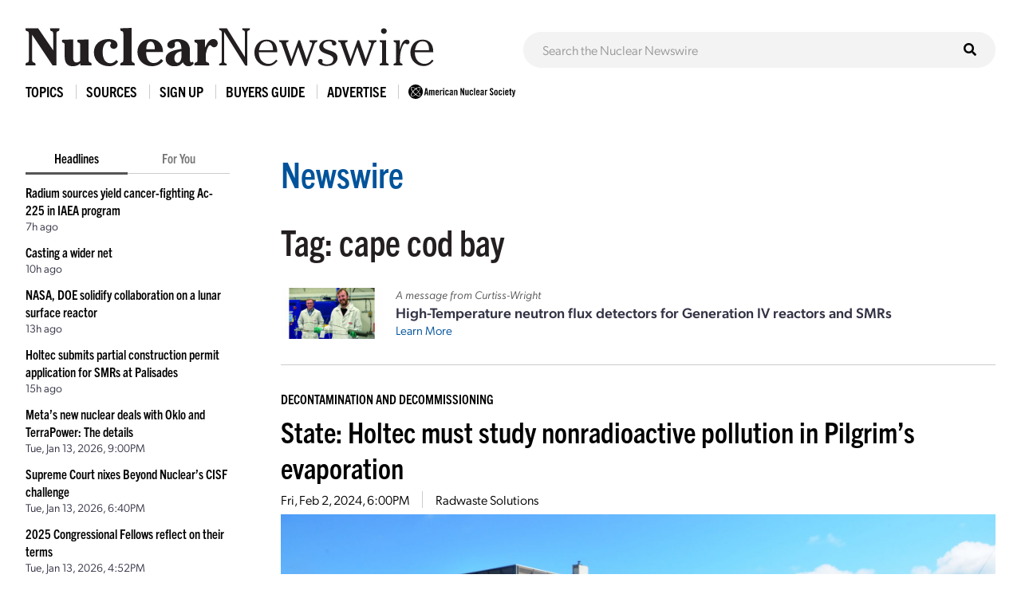

--- FILE ---
content_type: text/javascript;charset=UTF-8
request_url: https://www.ans.org/ad/js/s-1/
body_size: 434
content:
function ans_ads_17684522928264(){ads=[{"1":"<a href=\"https:\/\/www.ans.org\/ad\/goto-s1:a194:i216\/\" target=\"_blank\" rel=\"noopener\"><img src=\"https:\/\/www.ans.org\/ad\/src-s1:a194:i216\/\" alt=\"\" width=\"970\" height=\"90\" class=\"ans_ad_leaderboard (970px)\"><\/a>","2":"<a href=\"https:\/\/www.ans.org\/ad\/goto-s1:a194:i217\/\" target=\"_blank\" rel=\"noopener\"><img src=\"https:\/\/www.ans.org\/ad\/src-s1:a194:i217\/\" alt=\"\" width=\"300\" height=\"250\" class=\"ans_ad_rectangle\"><\/a>"}];for (var i in ads){for (var j in ads[i]){var c=document.getElementById("ans_ad_s1_z"+j.toString()+"_"+i.toString());if (c){c.innerHTML=ads[i][j];}}}}if ((document.readyState==="interactive")||(document.readyState==="complete")){ans_ads_17684522928264();}else {document.addEventListener("DOMContentLoaded",function(e){ans_ads_17684522928264();});}

--- FILE ---
content_type: text/javascript
request_url: https://cdn.ans.org/site/s/global_v407.js
body_size: 3873
content:
function refreshto(url, sec) { setTimeout("document.location='"+url+"'", (sec*1000)); }
function browsebar(o, u, q)
{
	var pgcode, suffix='';
	if (q) { pgcode='&page='; }
	else
	{
		pgcode='page-';
		if (u.substr(-1,1) != '/') { suffix='/'; }
	}
	var pg=o.options[o.selectedIndex].value;
	if (pg == 1) { document.location=u; } else { document.location=u+suffix+pgcode+pg+'/'; }
}

var wsp=new function()
{
	this.init=function()
	{
/*
		$(".btn_submit").click(function(e){
			$(this).prev("input").click();
		});
*/
		$(".fnc_selecturl").change(function(){
			window.location=$(this).val();
		});

		$(".ctrl.fnc_anchor").click(function(){
			window.location=$(this).parent().find("a").first().attr("href");
		});
		$(".ctrl.fnc_link").click(function(){
			let url=$(this).attr("data-url");
			window.open(url, ((url.indexOf("/") === 0) || (url.indexOf("ans.org") !== -1))?"_self":"_blank");
		});

		$(".tz_timerange").each(function(){
			let times={};
			var offset=(parseInt($(this).attr("data-offset"))/60)*-1;

			var keys=["start","end"];
			for (var i=0; i<keys.length; i++)
			{
				let e=$(this).attr("data-"+keys[i]);
				if (e.length)
				{
					let d=new Date(parseInt(e+"000"));
					times[keys[i]]={
						e: e,
						d: d.getTimezoneOffset(),
						h: d.getHours(),
						h12: d.getHours(),
						m: ((d.getMinutes() < 10)?"0":"")+d.getMinutes(),
						mr: "A"
					}
					if (times[keys[i]]["h"] === 0)
					{
						times[keys[i]]["h12"]=12;
					}
					else if (times[keys[i]]["h"] === 12)
					{
						times[keys[i]]["mr"]="P";
					}
					else if (times[keys[i]]["h"] > 12)
					{
						times[keys[i]]["h12"]=times[keys[i]]["h"]-12;
						times[keys[i]]["mr"]="P";
					}
				}
			}

			if (times.start.d !== offset)
			{
				var value=$(this).attr("data-prefix");
				value += times.start.h12+":"+times.start.m;
				if (times.hasOwnProperty("end"))
				{
					if (times.start.mr !== times.end.mr) { value += times.start.mr+"M"; }
					if (times.start.e !== times.end.e)
					{
						value += "&ndash;";
						value += times.end.h12+":"+times.end.m;
					}
					value += times.end.mr+"M";
				}
				else
				{
					value += times.start.mr+"M";
				}
				value += $(this).attr("data-suffix");
				$(this).html(value);
			}
		});

		$(".video_wrap").on("click", ".video_overlay", function(){
			$(this).siblings("video").first()[0].play();
			$(this).remove();
		});

		$(".staff_bug").click(function(){
			var i=window.prompt("Issue: ", (document.title.indexOf("Page Not Found") === 0)?"not found":"");
			if (i.length)
			{
				$.ajax({
					url: "/site/req/staff_bug.php",
					data: {url:document.location.href,issue:i,width:window.innerWidth},
					dataType: "json",
					type: "POST",
					success: function(data){
						if (data.confirm)
						{
							$(".staff_bug").effect("pulsate", {times:1}, 500);
						}
					}
				});
			}
		});

		jQuery.req=function(url, args, post)
		{
		     if (! post) { post=false; }

		     var o={
		          url: url,
		          data: args,
		          dataType: "script",
		          type: post?"POST":"GET"
		     };

		     return jQuery.ajax(o);
		}

		var wrapped=false;
		$(".cellwrap").each(function(){
			if (! wrapped) { wrapped=true; }
			var $c=$('<div>', {
				class: "col",
				style: "width:"+$(this).attr("data-width")+"%"
			});
			$c.insertBefore($(this)).append($(this));
		});
		if (wrapped) { $("fieldset").addClass("rblock gut"); }

		this.tzo();
	}

	this.tzo=function()
	{
		var d=new Date();
		var o=d.getTimezoneOffset().toString();

		var a=d.toString().match(/\(([^\)]+)\)$/);
		a=(a && a[1])?a[1].match(/[A-Z]/g).join(""):null;

		d.setTime(d.getTime()+31557600000);
		document.cookie="tzo="+o+"; expires="+d.toGMTString()+"; path=/; domain=.ans.org";
		if (a) { document.cookie="tza="+a+"; expires="+d.toGMTString()+"; path=/; domain=.ans.org"; }
	}
}

var clp=new function()
{
	this.track={};

	this.init=function()
	{
		// browser check
		if (/*@cc_on!@*/false || !!document.documentMode) { $("html").addClass("ie"); }
		if (/constructor/i.test(window.HTMLElement) || (function (p) { return p.toString() === "[object SafariRemoteNotification]"; })(!window['safari'] || (typeof safari !== 'undefined' && safari.pushNotification))) { $("html").addClass("safari"); }


		// hamburger
		$(".burger").on("click", function(){
			$(this).toggleClass("active");
			if ($(this).hasClass("active"))
			{
				$("header nav").addClass("open");
				$(".nav-overlay").show();
			}
			else
			{
				$("header nav").removeClass("open");
				$(".nav-overlay").hide();
			}
		});
/*
		if ($('.hamburger').length > 0){
			$('.hamburger').on('click', function () {
				$(this).toggleClass('is-active');
				if ($(this).hasClass('is-active')) {
					$('header nav').addClass('open');
					$('.nav-overlay').show();
				} else {
					$('header nav').removeClass('open');
					$('.nav-overlay').hide();
				}
			});
		}
*/


		// mobile navigation
//		if ($(window).width() < 1181){
			$('nav.main ul li .mobile-dd').on('click', function(e){
				e.preventDefault();
				if ($(this).hasClass('open')){
					$(this).removeClass('open');
					$(this).next().slideUp(300);
				} else {
					$(this).addClass('open');
					$(this).next().slideDown(300);
				}
			});
//		}

		// skyscraper
		if ((window.innerWidth >= 1024) && ($("#page aside").length))
		{
			var h=0;
			$("#page .col-main>*").each(function(){
				h += $(this).outerHeight();
			});
			if ((h - $("#page aside .cnt").outerHeight()) >= 500)
			{
				let ads_meetings=(document.location.pathname.indexOf("/meetings/") === 0);
				$.getScript("https://www.ans.org/ad/js/s-"+(ads_meetings?"18":"3")+"/");
			}
		}


		// navigation tabbing
		let tabbing = false;

		$('header .brand .logo').on('focus', function(){
			$('.menu-item-has-children').removeClass('open-dd');
			tabbing = false;
		}).on('blur', function(){
			tabbing = true;
		});

		$('nav.main > ul > li.menu-item-has-children a').on('focus', function(){
			$(window).keyup(function (e) {
				var code = (e.keyCode ? e.keyCode : e.which);
				if (code == 9) {
					tabbing = true;
				}
			});
			if (tabbing){
				$('.menu-item-has-children').removeClass('open-dd');
				$(this).parent().addClass('open-dd');
			}
		});

		$('nav.main > ul > li a').on('focus', function(){
			if (!$(this).parent().hasClass('menu-item-has-children')){
				$('.menu-item-has-children').removeClass('open-dd');
			}
		});

		$('ul.dd .nav .dd-nav li a').on('focus', function(){
			$(this).parent().parent().parent().parent().parent().addClass('open-dd');
		});

		$('ul.dd .dd-content .btn-arrow').on('focus', function(){
			$(this).parent().parent().parent().addClass('open-dd');
		});

		$('#page a').on('focus', function(){
			$('.menu-item-has-children').removeClass('open-dd');
			tabbing = false;
		});

		$('body').on("click", function() {
			$(".menu-item-has-children").removeClass("open-dd");
			tabbing = false;
		});

		$('.open-dd').on('click', function(e){
			e.stopPropagation();
		});


		// aside
		$("aside .mobile-aside").on("click", function(e){
			if ($(this).hasClass("open")){
				$(this).removeClass("open");
				$(this).next().slideUp(300);
			} else {
				$(this).addClass("open");
				$(this).next().slideDown(300);
			}
		});

		// scrollto
		if ($('.scrollto').length > 0){
			$('.scrollto').on('click', function (e) {
				e.preventDefault();
				let section = $(this).attr('href');
				$('html, body').animate({
					scrollTop: $(section).offset().top
				}, 1000);
			});
		}


		// toggle (rewritten)
		$(".btn-toggle, .link-toggle").on("click", function(e){
			e.preventDefault();
			clp.toggle_item($(this).parents(".toggle-item").first());
		});


		// flex slider
		if ($('.swiper-container').length){
			this.track.swipers=new Array();
			$("head").append($('<link rel="stylesheet" type="text/css" href="https://cdn.ans.org/lib/swiper/swiper.min.css">'));
			$.getScript("https://cdn.ans.org/lib/swiper/swiper.min.js", function(data, s){
				if (s === "success")
				{
					var heroes=false;

					$(".swiper-container").each(function(){
						var hero=$(this).parents("#hero").length?true:false;
						var cfg_delay=$(this).attr("data-delay");
						var cfg={
							slidesPerView: 1,
							loop: true,
							speed: 900,
							effect: "fade",
							spaceBetween: 0,
							simulateTouch: false,
							queueStartCallbacks: true,
							queueEndCallbacks: true,
							keyboard: {
								enabled: false,
								onlyInViewport: true
							},
							a11y: {
								enabled: true,
								prevSlideMessage: 'previous slide',
								nextSlideMessage: 'next slide',
								paginationBulletMessage: 'go to slide {{index}}'
							},
							navigation: {
								nextEl: '.swiper-next',
								prevEl: '.swiper-prev'
							},
							pagination: {
								el: '.swiper-pagination',
								type: 'bullets',
								clickable: true,
								renderBullet: function (index, className) {
									return '<button class="' + className + '">' + (index + 1) + '</button>';
								}
							}
						};
						if (cfg_delay === undefined)
						{
							cfg.autoplay={
								delay: 5000
							};
						}
						else
						{
							cfg_delay=parseInt(cfg_delay);
							if (cfg_delay === 0)
							{
								cfg.autoplay=false;
							}
							else
							{
								cfg.autoplay={
									delay: cfg_delay*1000
								};
							}
						}
						if (hero)
						{
							heroes=true;

							cfg.direction="vertical";
							cfg.autoHeight=false;
							cfg.breakpoints={
								1023: {
									direction: "horizontal",
									autoHeight: true,
								}
							};
						}
						else
						{
							$(this).find(".swiper-slide").css("display", "block");
						}
						var x={
							hero: hero,
							swiper: new Swiper($(this), cfg)
						};
						clp.track.swipers.push(x);
					});

					if (heroes)
					{
						$(window).on("resize orientationchange", function(){
							var w=document.documentElement.clientWidth;
							for (var i in clp.track.swipers)
							{
								if (clp.track.swipers[i].hero)
								{
/*
									var $s=$(clp.track.swipers[i].swiper.$el);
									if (w > 1023) { $s.removeClass("swiper-container-horizontal").removeClass("swiper-container-autoheight").addClass("swiper-container-vertical"); }
									else { $s.removeClass("swiper-container-vertical").addClass("swiper-container-horizontal").addClass("swiper-container-autoheight");
									clp.track.swipers[i].swiper.update();
*/
								}
							}
						});
					}
				}
			});
		}

		// Twitter
		if ($('.twitter-tweet').length)
		{
			$.getScript("https://platform.twitter.com/widgets.js");
		}

		// buttons
/*
		$('a').on('click', function() {
			$(this).addClass('active-link');
		}).on('blur', function() {
			$(this).removeClass('active-link');
		});
*/


		// form
/*
		if ($('select.combo').length){
			$('select.combo').comboSelect();
			$('.combo-select').each(function(){
				var label = $(this).prev('label').attr('for');
				$(this).children('.combo-input').attr('aria-label', label);
			});
		}
*/
/*
		if ($('.form_footer').length){
			$('.form_footer').append('<span></span>');
		}
*/
	}

	this.toggle_item=function($t)
	{
		if ($t.length)
		{
			var $b=$t.find(".btn-toggle");
			if ($b.hasClass("open"))
			{
				$("html, body").animate({
					scrollTop: $t.offset().top
				}, 300);
				$b.attr("aria-expanded", false).removeClass("open");
				$t.find(".expand").attr("aria-hidden", true).slideUp(300);
				$t.find(".hide").fadeIn(100);
			}
			else
			{
				$b.attr("aria-expanded", true).addClass("open");
				$t.find(".expand").attr("aria-hidden", false).slideDown(300);
				$t.find(".hide").fadeOut(100);
			}
		}
	}
}

$(function(){
	clp.init();
	wsp.init();
});


--- FILE ---
content_type: image/svg+xml
request_url: https://cdn.ans.org/trustees/i/org/domeng.svg
body_size: 6553
content:
<?xml version="1.0" encoding="utf-8"?>
<!-- Generator: Adobe Illustrator 27.4.0, SVG Export Plug-In . SVG Version: 6.00 Build 0)  -->
<svg version="1.1" id="Layer_1" xmlns="http://www.w3.org/2000/svg" xmlns:xlink="http://www.w3.org/1999/xlink" x="0px" y="0px"
	 viewBox="0 0 455 171" style="enable-background:new 0 0 455 171;" xml:space="preserve">
<style type="text/css">
	.st0{fill:#FFFFFF;}
</style>
<g>
	<path class="st0" d="M8.27,54.64c2.08,0,7.44,1.68,7.44,18.52c0,16.85-5.36,18.52-7.44,18.52L8.27,54.64 M4.12,52.2v41.94h3.01
		c4.63,0,12.8-1.96,12.8-20.97S11.76,52.2,7.13,52.2H4.12z"/>
	<path class="st0" d="M31.04,91.97c-1.54,0-3.48-1.69-3.48-11.85s1.94-11.85,3.48-11.85s3.48,1.69,3.48,11.85
		C34.53,90.28,32.58,91.97,31.04,91.97 M31.04,94.41c2.75,0,7.44-1.26,7.44-14.29c0-13.04-4.69-14.29-7.44-14.29
		c-2.74,0-7.43,1.25-7.43,14.29S28.3,94.41,31.04,94.41z"/>
	<path class="st0" d="M51.88,72.08c0-1.97-1.07-3.82-2.75-3.82s-2.75,1.85-2.75,3.82v22.05H42.5V66.1h3.48v1.3l1.81-1.46
		c0.39-0.06,0.6-0.12,1.34-0.12c2.01,0,3.55,0.65,4.69,1.79c1.14-1.19,2.74-1.79,4.69-1.79c4.09,0,6.64,2.44,6.64,7.61v20.7h-3.89
		V72.08c0-1.97-1.07-3.82-2.75-3.82c-1.67,0-2.74,1.85-2.74,3.82v22.05h-3.89C51.88,94.13,51.88,72.08,51.88,72.08z"/>
	<path class="st0" d="M70.51,94.14V66.1h3.88v28.04H70.51 M70.77,55.62h3.35v5.1h-3.35V55.62z"/>
	<path class="st0" d="M93.02,73.44v20.7h-3.88V72.08c0-1.97-1.07-3.82-2.75-3.82s-2.75,1.85-2.75,3.82v22.05h-3.88V66.1h3.48v1.3
		l1.81-1.46c0.4-0.06,0.6-0.12,1.34-0.12C90.47,65.83,93.02,68.27,93.02,73.44z"/>
	<path class="st0" d="M98.38,94.14V66.1h3.89v28.04H98.38 M98.64,55.62h3.35v5.1h-3.35V55.62z"/>
	<path class="st0" d="M114.39,91.97c-1.54,0-3.48-1.69-3.48-11.85s1.94-11.85,3.48-11.85s3.48,1.69,3.48,11.85
		S115.93,91.97,114.39,91.97 M114.39,94.41c2.75,0,7.43-1.26,7.43-14.29c0-13.04-4.69-14.29-7.43-14.29
		c-2.75,0-7.44,1.25-7.44,14.29S111.64,94.41,114.39,94.41z"/>
	<path class="st0" d="M139.11,73.44v20.7h-3.89V72.08c0-1.97-1.07-3.82-2.75-3.82s-2.75,1.85-2.75,3.82v22.05h-3.88V66.1h3.48v1.3
		l1.81-1.46c0.4-0.06,0.6-0.12,1.34-0.12C136.57,65.83,139.11,68.27,139.11,73.44z"/>
	<path class="st0" d="M156.66,88.49c0,0.92,0.2,1.73,1.01,2.39c0.81,0.65,1.81,0.81,2.95,0.81h4.96v2.45h-5.22
		c-2.48,0-4.35,0-6.09-1.41c-1.74-1.41-1.74-2.93-1.74-4.94v-8.32h-1.68v-2.44h1.68V58.56c0-2.01,0-3.53,1.74-4.95
		c1.74-1.41,3.61-1.41,6.09-1.41h5.22v2.45h-4.96c-1.14,0-2.15,0.16-2.95,0.81c-0.8,0.65-1.01,1.47-1.01,2.39v19.18h6.84v2.44h-6.84
		V88.49z"/>
	<path class="st0" d="M181.52,73.44v20.7h-3.88V72.08c0-1.97-1.07-3.82-2.75-3.82s-2.75,1.85-2.75,3.82v22.05h-3.88V66.1h3.48v1.3
		l1.81-1.46c0.4-0.06,0.6-0.12,1.34-0.12C178.97,65.83,181.52,68.27,181.52,73.44z"/>
	<path class="st0" d="M195.99,75.01c0,5.22-1.88,7.01-3.22,7.01s-3.22-1.79-3.22-7.01s1.88-6.74,3.22-6.74
		C194.11,68.27,195.99,69.79,195.99,75.01 M200.41,67.35l-2.28-1.84l-1.74,1.42c-0.87-0.65-2.15-1.09-3.62-1.09
		c-3.62,0-7.24,2.78-7.24,9.18c0,4.79,2.08,7.78,4.49,8.86c-0.94,0.82-2.01,2.17-2.01,4.13c0,4.02,4.48,5.87,4.48,9.34
		c0,2.28-1.74,3.63-3.21,4.51l2.28,1.85c2.41-1.35,4.83-3.37,4.83-6.57c0-4.61-4.43-6.35-4.43-9.45c0-1.57,0.95-2.99,2.75-3.48
		c2.28-0.6,5.29-3.42,5.29-9.18c0-2.66-0.6-4.56-1.54-6.08L200.41,67.35z"/>
	<path class="st0" d="M204.7,94.14V66.1h3.89v28.04H204.7 M204.97,55.62h3.35v5.1h-3.35V55.62z"/>
	<path class="st0" d="M227.21,73.44v20.7h-3.89V72.08c0-1.97-1.07-3.82-2.74-3.82s-2.75,1.85-2.75,3.82v22.05h-3.88V66.1h3.48v1.3
		l1.81-1.46c0.4-0.06,0.61-0.12,1.34-0.12C224.67,65.83,227.21,68.27,227.21,73.44z"/>
	<path class="st0" d="M235.18,80.07c0-10.76,2.01-11.8,3.48-11.8c1.34,0,2.21,1.1,2.21,4.84c0,4.46-2.81,7.44-5.63,7.71
		C235.18,80.61,235.18,80.34,235.18,80.07 M244.7,73.22c0-5.48-3.29-7.4-5.97-7.4c-2.67,0-7.5,1.2-7.5,14.24
		c0,12.01,5.08,14.35,9.25,14.35c0.47,0,1-0.06,1.33-0.11v-2.39c-0.26,0.06-0.53,0.06-1,0.06c-2.35,0-5.09-1.9-5.5-8.7
		C238.93,83,244.7,79.69,244.7,73.22z"/>
	<path class="st0" d="M251.33,80.07c0-10.76,2-11.8,3.48-11.8c1.34,0,2.22,1.1,2.22,4.84c0,4.46-2.82,7.44-5.64,7.71
		C251.33,80.61,251.33,80.34,251.33,80.07 M260.84,73.22c0-5.48-3.28-7.4-5.96-7.4s-7.51,1.2-7.51,14.24
		c0,12.01,5.09,14.35,9.25,14.35c0.47,0,1.01-0.06,1.34-0.11v-2.39c-0.27,0.06-0.54,0.06-1,0.06c-2.34,0-5.09-1.9-5.5-8.7
		C255.08,83,260.84,79.69,260.84,73.22z"/>
	<path class="st0" d="M272.77,68.54c-3.28,0-4.68,2.18-4.68,4.89v20.7h-3.89V66.1h3.68v1.69c0.68-0.6,1.75-1.69,4.36-1.69h1.54v2.44
		H272.77z"/>
	<path class="st0" d="M276.59,94.14V66.1h3.89v28.04H276.59 M276.85,55.62h3.35v5.1h-3.35V55.62z"/>
	<path class="st0" d="M299.1,73.44v20.7h-3.89V72.08c0-1.97-1.06-3.82-2.74-3.82c-1.67,0-2.75,1.85-2.75,3.82v22.05h-3.88V66.1h3.48
		v1.3l1.82-1.46c0.4-0.06,0.6-0.12,1.34-0.12C296.55,65.83,299.1,68.27,299.1,73.44z"/>
	<path class="st0" d="M313.57,75.01c0,5.22-1.88,7.01-3.22,7.01s-3.21-1.79-3.21-7.01s1.87-6.74,3.21-6.74
		C311.69,68.27,313.57,69.79,313.57,75.01 M317.99,67.35l-2.27-1.84l-1.74,1.42c-0.86-0.65-2.14-1.09-3.62-1.09
		c-3.62,0-7.23,2.78-7.23,9.18c0,4.79,2.08,7.78,4.49,8.86c-0.94,0.82-2.01,2.17-2.01,4.13c0,4.02,4.49,5.87,4.49,9.34
		c0,2.28-1.74,3.63-3.22,4.51l2.28,1.85c2.42-1.35,4.83-3.37,4.83-6.57c0-4.61-4.43-6.35-4.43-9.45c0-1.57,0.94-2.99,2.75-3.48
		c2.27-0.6,5.29-3.42,5.29-9.18c0-2.66-0.6-4.56-1.54-6.08L317.99,67.35z"/>
	<polygon class="st0" points="322.01,100.17 319.8,100.17 319.8,88.65 324.83,89.52 	"/>
	<rect x="338.49" y="52.2" class="st0" width="4.15" height="41.94"/>
	<path class="st0" d="M361.27,73.44v20.7h-3.88V72.08c0-1.97-1.07-3.82-2.75-3.82s-2.75,1.85-2.75,3.82v22.05H348V66.1h3.49v1.3
		l1.81-1.46c0.4-0.06,0.6-0.12,1.34-0.12C358.73,65.83,361.27,68.27,361.27,73.44z"/>
	<path class="st0" d="M365.29,80.12c0-12.55,6.51-14.29,9.18-14.29c1.48,0,2.21,0.22,2.21,0.22v2.33c-0.88-0.12-1.01-0.12-1.61-0.12
		c-1.94,0-5.83,1.42-5.83,11.85s3.89,11.85,5.83,11.85c0.6,0,0.88,0,1.61-0.11v2.34c0,0-0.73,0.22-2.21,0.22
		C371.8,94.41,365.29,92.66,365.29,80.12z"/>
	<rect x="379.49" y="88.65" class="st0" width="4.16" height="5.49"/>
</g>
<g>
	<path class="st0" d="M296.38,167.07c0,0,86.29-36.36,129.6-74.64l-32.15,1.5C379.44,113.6,348.97,137.65,296.38,167.07z"/>
	<path class="st0" d="M402.61,77.32c-0.56,1.84-1.29,3.72-2.19,5.66c8.23,0.13,20.65,0.33,34.73,0.61c2.51-2.69,4.77-5.37,6.72-8.03
		L402.61,77.32z"/>
	<path class="st0" d="M158.98,6.22c0,0,199.89-4.68,238.67,44.05c9.4,0.13,29.43,0.42,52.24,0.83
		C444.92,21.31,374.46-0.71,158.98,6.22z"/>
	<path class="st0" d="M403.22,61.01c0.49,1.83,0.78,3.72,0.87,5.67c10.13,0.16,25.64,0.41,42.77,0.74c1.39-2.83,2.36-5.63,2.88-8.38
		L403.22,61.01z"/>
</g>
</svg>


--- FILE ---
content_type: text/javascript;charset=UTF-8
request_url: https://www.ans.org/ad/js/s-3/?_=1768452293184
body_size: 395
content:
function ans_ads_1768452294064(){ads=[{"3":"<a href=\"https:\/\/www.ans.org\/ad\/goto-s3:a1523:i1627\/\" target=\"_blank\" rel=\"noopener\"><img src=\"https:\/\/www.ans.org\/ad\/src-s3:a1523:i1627\/\" alt=\"\" width=\"160\" height=\"600\" class=\"ans_ad_skyscraper\"><\/a>"}];for (var i in ads){for (var j in ads[i]){var c=document.getElementById("ans_ad_s3_z"+j.toString()+"_"+i.toString());if (c){c.innerHTML=ads[i][j];}}}}if ((document.readyState==="interactive")||(document.readyState==="complete")){ans_ads_1768452294064();}else {document.addEventListener("DOMContentLoaded",function(e){ans_ads_1768452294064();});}

--- FILE ---
content_type: text/javascript;charset=UTF-8
request_url: https://www.ans.org/ad/js/s-11/c-1/
body_size: 402
content:
function ans_ads_17684522929208(){ads=[{"5":"<a href=\"https:\/\/www.ans.org\/ad\/goto-s11:a915:i1012\/\" target=\"_blank\" rel=\"noopener\"><img src=\"https:\/\/www.ans.org\/ad\/src-s11:a915:i1012\/\" alt=\"\" width=\"728\" height=\"90\" class=\"ans_ad_leaderboard (728px)\"><\/a>"}];for (var i in ads){for (var j in ads[i]){var c=document.getElementById("ans_ad_s11_z"+j.toString()+"_"+i.toString());if (c){c.innerHTML=ads[i][j];}}}}if ((document.readyState==="interactive")||(document.readyState==="complete")){ans_ads_17684522929208();}else {document.addEventListener("DOMContentLoaded",function(e){ans_ads_17684522929208();});}